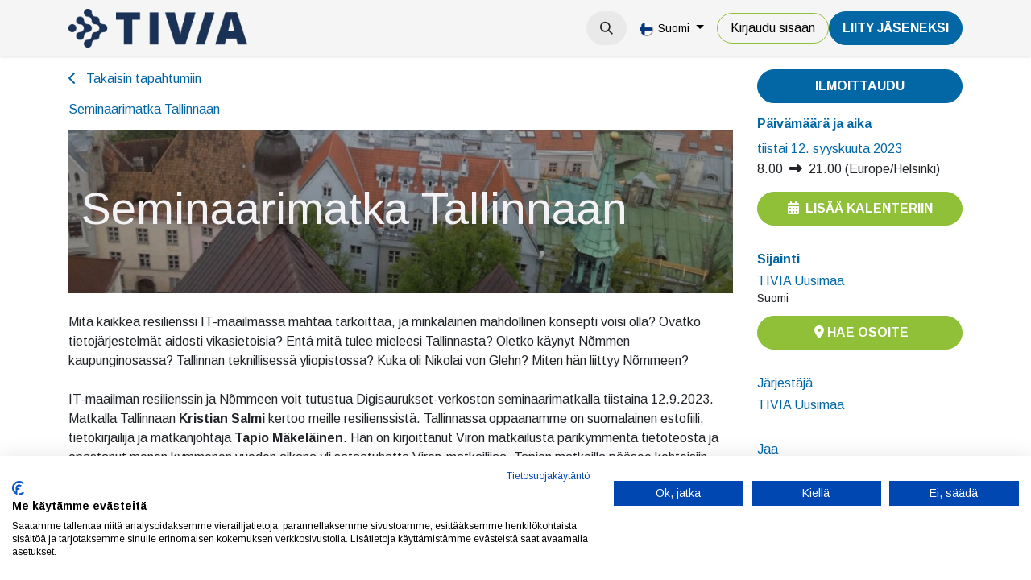

--- FILE ---
content_type: text/html; charset=utf-8
request_url: https://tivia.fi/event/seminaarimatka-tallinnaan-2023-09-12-809/register
body_size: 10212
content:
<!DOCTYPE html>
<html lang="fi-FI" data-website-id="1" data-main-object="event.event(809,)" data-add2cart-redirect="1">
    <head>
        <meta charset="utf-8"/>
        <meta http-equiv="X-UA-Compatible" content="IE=edge"/>
        <meta name="viewport" content="width=device-width, initial-scale=1"/>
        <meta name="generator" content="Odoo"/>
        <meta name="description" content="IT-maailman resilienssin ja Nõmmeen voit tutustua Digisaurukset-verkoston seminaarimatkalla tiistaina 12.9.2023."/>
        <meta name="keywords" content="digisaurukset tallinna, tivia uusimaa digisaurukset"/>
            
        <meta property="og:type" content="website"/>
        <meta property="og:title" content="Seminaarimatka Tallinnaan"/>
        <meta property="og:site_name" content="TIVIA"/>
        <meta property="og:url" content="https://tivia.fi/event/seminaarimatka-tallinnaan-2023-09-12-809/register"/>
        <meta property="og:image" content="https://tivia.fi/web/image/48161-8b9a8b91/Seminaarimatka-tallinnaan-Tallinna2-768x432.jpeg"/>
        <meta property="og:description" content="IT-maailman resilienssin ja Nõmmeen voit tutustua Digisaurukset-verkoston seminaarimatkalla tiistaina 12.9.2023."/>
            
        <meta name="twitter:card" content="summary"/>
        <meta name="twitter:title" content="Seminaarimatka Tallinnaan"/>
        <meta name="twitter:image" content="https://tivia.fi/web/image/48161-8b9a8b91/Seminaarimatka-tallinnaan-Tallinna2-768x432.jpeg"/>
        <meta name="twitter:description" content="IT-maailman resilienssin ja Nõmmeen voit tutustua Digisaurukset-verkoston seminaarimatkalla tiistaina 12.9.2023."/>
        
        <link rel="alternate" hreflang="en" href="https://tivia.fi/en/event/seminaarimatka-tallinnaan-2023-09-12-809/register"/>
        <link rel="alternate" hreflang="fi" href="https://tivia.fi/event/seminaarimatka-tallinnaan-2023-09-12-809/register"/>
        <link rel="alternate" hreflang="x-default" href="https://tivia.fi/event/seminaarimatka-tallinnaan-2023-09-12-809/register"/>
        <link rel="canonical" href="https://tivia.fi/event/seminaarimatka-tallinnaan-2023-09-12-809/register"/>
        
        <link rel="preconnect" href="https://fonts.gstatic.com/" crossorigin=""/>
        <title>Seminaarimatka Tallinnaan | TIVIA</title>
        <link type="image/x-icon" rel="shortcut icon" href="/web/image/website/1/favicon?unique=e9976d6"/>
        <script id="web.layout.odooscript" type="text/javascript">
            var odoo = {
                csrf_token: "0af9853ef7e1c5e3ae239390b85a800cfd4a49aao1800350002",
                debug: "",
            };
        </script>
        <script type="text/javascript">
            odoo.__session_info__ = {"is_admin": false, "is_system": false, "is_public": true, "is_website_user": true, "user_id": false, "is_frontend": true, "profile_session": null, "profile_collectors": null, "profile_params": null, "show_effect": true, "currencies": {"1": {"symbol": "\u20ac", "position": "after", "digits": [69, 2]}, "2": {"symbol": "$", "position": "before", "digits": [69, 2]}}, "bundle_params": {"lang": "en_US", "website_id": 1}, "websocket_worker_version": "17.0-1", "translationURL": "/website/translations", "cache_hashes": {"translations": "15ee171ef244806eac9073a28b664024f1b550e4"}, "recaptcha_public_key": "6LeKul4dAAAAAC2ZbRwtAp4Frv8S22GRFr8Pw6PF", "geoip_country_code": null, "geoip_phone_code": null, "lang_url_code": "fi"};
            if (!/(^|;\s)tz=/.test(document.cookie)) {
                const userTZ = Intl.DateTimeFormat().resolvedOptions().timeZone;
                document.cookie = `tz=${userTZ}; path=/`;
            }
        </script>
                <script src="https://consent.cookiefirst.com/sites/tivia.fi-109e432e-0872-40d1-91a6-a8fc2b012bc7/consent.js"></script>
        <script type="text/javascript" defer="defer" src="/web/assets/1/8f90415/web.assets_frontend_minimal.min.js" onerror="__odooAssetError=1"></script>
        <script type="text/javascript" defer="defer" data-src="https://cdn.jsdelivr.net/npm/@popperjs/core@2.11.6/dist/umd/popper.min.js"></script>
        <script type="text/javascript" defer="defer" data-src="https://cdn.jsdelivr.net/npm/@eonasdan/tempus-dominus@6.9.4/dist/js/tempus-dominus.min.js"></script>
        <script type="text/javascript" defer="defer" data-src="/web/assets/1/237758a/web.assets_frontend_lazy.min.js" onerror="__odooAssetError=1"></script>
        
                <link rel="prefetch" href="/ks_dashboard_ninja/static/images/loader.gif" as="image"/>
        <link rel="preload" href="/web/static/src/libs/fontawesome/fonts/fontawesome-webfont.woff2?v=4.7.0" as="font" crossorigin=""/>
        <link type="text/css" rel="stylesheet" href="https://cdn.jsdelivr.net/npm/@eonasdan/tempus-dominus@6.9.4/dist/css/tempus-dominus.min.css"/>
        <link type="text/css" rel="stylesheet" href="/web/assets/1/9ac1185/web.assets_frontend.min.css"/>
        <!-- Snoobi siteanalytics V2.0 -->
<script type='text/javascript'>
var _saq = _saq || [];
(function() {
var account = 'tttori_fi';
var snbpagename = '';
var snbsection = '';
var snbcookies = 'session';
var anchors = '1';
var snbscript =
document.createElement('script');
snbscript.type = 'text/javascript';
snbscript.async= true;
snbscript.src = ('https:' ==
document.location.protocol ? 'https://' :
'http://')
+ 'eu2.snoobi.com/?account=' + account
+ '&page_name=' + snbpagename
+ '&section=' + snbsection
+ '&anchors=' + anchors
+ '&cookies=' + snbcookies;
var s =
document.getElementsByTagName('script')[0];
s.parentNode.insertBefore(snbscript, s);
})();
</script>

<!-- Matomo -->
<script>
  var _paq = window._paq = window._paq || [];
  /* tracker methods like "setCustomDimension" should be called before "trackPageView" */
  _paq.push(['trackPageView']);
  _paq.push(['enableLinkTracking']);
  (function() {
    var u="https://tivia.matomo.cloud/";
    _paq.push(['setTrackerUrl', u+'matomo.php']);
    _paq.push(['setSiteId', '1']);
    var d=document, g=d.createElement('script'), s=d.getElementsByTagName('script')[0];
    g.async=true; g.src='//cdn.matomo.cloud/tivia.matomo.cloud/matomo.js'; s.parentNode.insertBefore(g,s);
  })();
</script>
<noscript><p><img src="https://tivia.matomo.cloud/matomo.php?idsite=1&amp;rec=1" style="border:0;" alt="" /></p></noscript>
<!-- End Matomo Code -->
    </head>
    <body>



        <div id="wrapwrap" class="   ">
                <header id="top" data-anchor="true" data-name="Header" data-extra-items-toggle-aria-label="Lisäkohteiden painike" class="   o_header_disappears o_hoverable_dropdown" style=" ">
                    
    <nav data-name="Navbar" aria-label="Main" class="navbar navbar-expand-lg navbar-light o_colored_level o_cc d-none d-lg-block shadow-sm ">
        

            <div id="o_main_nav" class="o_main_nav container">
                
    <a data-name="Navbar Logo" href="/" class="navbar-brand logo me-4">
            
            <span role="img" aria-label="Logo of TIVIA" title="TIVIA"><img src="/web/image/website/1/logo/TIVIA?unique=e9976d6" class="img img-fluid" width="95" height="40" alt="TIVIA" loading="lazy"/></span>
        </a>
    
                
    <ul id="top_menu" role="menu" class="nav navbar-nav top_menu o_menu_loading me-auto">
        

                    
    <li role="presentation" class="nav-item dropdown ">
        <a data-bs-toggle="dropdown" href="#" role="menuitem" class="nav-link dropdown-toggle   ">
            <span>Tapahtumat</span>
        </a>
        <ul role="menu" class="dropdown-menu ">
    <li role="presentation" class="">
        <a role="menuitem" href="/event?tags=%5B10%2C+4%2C+7%2C+8%5D" class="dropdown-item ">
            <span>Tapahtumat</span>
        </a>
    </li>
    <li role="presentation" class="">
        <a role="menuitem" href="/event?tags=%5B9%2C+3%2C+5%2C+6%5D" class="dropdown-item ">
            <span>Koulutukset</span>
        </a>
    </li>
    <li role="presentation" class="">
        <a role="menuitem" href="/verkkosisallot" class="dropdown-item ">
            <span>Verkkosisällöt</span>
        </a>
    </li>
        </ul>
        </li>
    <li role="presentation" class="nav-item">
        <a role="menuitem" href="/uutiset" class="nav-link ">
            <span>Uutiset</span>
        </a>
    </li>
    <li role="presentation" class="nav-item dropdown ">
        <a data-bs-toggle="dropdown" href="#" role="menuitem" class="nav-link dropdown-toggle   ">
            <span>Jäsenyys</span>
        </a>
        <ul role="menu" class="dropdown-menu ">
    <li role="presentation" class="">
        <a role="menuitem" href="/yritysjasenyys" class="dropdown-item ">
            <span>Yritysjäsenyys</span>
        </a>
    </li>
    <li role="presentation" class="">
        <a role="menuitem" href="/jasenyys" class="dropdown-item ">
            <span>Henkilöjäsenyys</span>
        </a>
    </li>
    <li role="presentation" class="">
        <a role="menuitem" href="/jasenyys/opiskelijoille" class="dropdown-item ">
            <span>Opiskelijoille</span>
        </a>
    </li>
    <li role="presentation" class="">
        <a role="menuitem" href="/jasenyys/jasenedut-yhteistyokumppaneiltamme" class="dropdown-item ">
            <span>Muut jäsenedut</span>
        </a>
    </li>
        </ul>
        </li>
    <li role="presentation" class="nav-item dropdown ">
        <a data-bs-toggle="dropdown" href="#" role="menuitem" class="nav-link dropdown-toggle   ">
            <span>TIVIA</span>
        </a>
        <ul role="menu" class="dropdown-menu ">
    <li role="presentation" class="">
        <a role="menuitem" href="/tivia" class="dropdown-item ">
            <span>TIVIA-yhteisö</span>
        </a>
    </li>
    <li role="presentation" class="">
        <a role="menuitem" href="/yritysjasenet" class="dropdown-item ">
            <span>Yritysjäsenet</span>
        </a>
    </li>
    <li role="presentation" class="">
        <a role="menuitem" href="/tivia/hallinto" class="dropdown-item ">
            <span>Hallinto</span>
        </a>
    </li>
    <li role="presentation" class="">
        <a role="menuitem" href="/tivia/tivian-historia" class="dropdown-item ">
            <span>Historia</span>
        </a>
    </li>
    <li role="presentation" class="">
        <a role="menuitem" href="/medialle" class="dropdown-item ">
            <span>Medialle</span>
        </a>
    </li>
    <li role="presentation" class="">
        <a role="menuitem" href="/toimiala/tutkimukset" class="dropdown-item ">
            <span>Tutkimukset</span>
        </a>
    </li>
    <li role="presentation" class="">
        <a role="menuitem" href="/toimiala/julkaisut" class="dropdown-item ">
            <span>Julkaisut</span>
        </a>
    </li>
    <li role="presentation" class="">
        <a role="menuitem" href="/toimiala/etiikan-ohjeet" class="dropdown-item ">
            <span>Etiikan ohjeet</span>
        </a>
    </li>
    <li role="presentation" class="">
        <a role="menuitem" href="https://tietotekniikantutkimussaatio.fi/" class="dropdown-item ">
            <span>Tietotekniikan tutkimussäätiö</span>
        </a>
    </li>
    <li role="presentation" class="">
        <a role="menuitem" href="/it-sopimusehdot" class="dropdown-item ">
            <span>IT-sopimusehdot</span>
        </a>
    </li>
    <li role="presentation" class="">
        <a role="menuitem" href="/green-ict-hanke" class="dropdown-item ">
            <span>Green ICT -hanke</span>
        </a>
    </li>
    <li role="presentation" class="">
        <a role="menuitem" href="/green-ict-visiiri" class="dropdown-item ">
            <span>Green ICT VISIIRI</span>
        </a>
    </li>
    <li role="presentation" class="">
        <a role="menuitem" href="https://tivia.fi/green-ict-kiertue-2025" class="dropdown-item ">
            <span>Green ICT -kiertue 2025</span>
        </a>
    </li>
    <li role="presentation" class="">
        <a role="menuitem" href="/tivia/ohjeita-ja-lomakkeita" class="dropdown-item ">
            <span>Ohjeet ja lomakkeet</span>
        </a>
    </li>
        </ul>
        </li>
                
    </ul>
                
                <ul class="navbar-nav align-items-center gap-2 flex-shrink-0 justify-content-end ps-3">
                    
        
            <li class=" divider d-none"></li> 
            <li class="o_wsale_my_cart d-none ">
                <a href="/shop/cart" aria-label="verkkokaupan ostoskori" class="o_navlink_background btn position-relative rounded-circle p-1 text-center text-reset">
                    <div class="">
                        <i class="fa fa-shopping-cart fa-stack o_editable_media"></i>
                        <sup class="my_cart_quantity badge text-bg-primary position-absolute top-0 end-0 mt-n1 me-n1 rounded-pill d-none" data-order-id="">0</sup>
                    </div>
                </a>
            </li>
        
                    
        <li class="">
                <div class="modal fade css_editable_mode_hidden" id="o_search_modal" aria-hidden="true" tabindex="-1">
                    <div class="modal-dialog modal-lg pt-5">
                        <div class="modal-content mt-5">
    <form method="get" class="o_searchbar_form o_wait_lazy_js s_searchbar_input " action="/website/search" data-snippet="s_searchbar_input">
            <div role="search" class="input-group input-group-lg">
        <input type="search" name="search" class="search-query form-control oe_search_box border-0 bg-light border border-end-0 p-3" placeholder="Hae..." data-search-type="all" data-limit="5" data-display-image="true" data-display-description="true" data-display-extra-link="true" data-display-detail="true" data-order-by="name asc"/>
        <button type="submit" aria-label="Hae" title="Hae" class="btn oe_search_button border border-start-0 px-4 bg-o-color-4">
            <i class="oi oi-search"></i>
        </button>
    </div>

            <input name="order" type="hidden" class="o_search_order_by" value="name asc"/>
            
    
        </form>
                        </div>
                    </div>
                </div>
                <a data-bs-target="#o_search_modal" data-bs-toggle="modal" role="button" title="Hae" href="#" class="btn rounded-circle p-1 lh-1 o_navlink_background text-reset o_not_editable">
                    <i class="oi oi-search fa-stack lh-lg" contenteditable="false"></i>
                </a>
        </li>
                    
                    
                    
        <li data-name="Language Selector" class="o_header_language_selector ">
        
            <div class="js_language_selector  dropdown d-print-none">
                <button type="button" data-bs-toggle="dropdown" aria-haspopup="true" aria-expanded="true" class="btn border-0 dropdown-toggle btn-outline-secondary border-0">
    <img class="o_lang_flag " src="/base/static/img/country_flags/fi.png?height=25" alt=" Suomi" loading="lazy"/>
                    <span class="align-middle small"> Suomi</span>
                </button>
                <div role="menu" class="dropdown-menu dropdown-menu-end">
                        <a class="dropdown-item js_change_lang " role="menuitem" href="/en/event/seminaarimatka-tallinnaan-2023-09-12-809/register" data-url_code="en" title="English (US)">
    <img class="o_lang_flag " src="/base/static/img/country_flags/us.png?height=25" alt="English (US)" loading="lazy"/>
                            <span class="small">English (US)</span>
                        </a>
                        <a class="dropdown-item js_change_lang active" role="menuitem" href="/event/seminaarimatka-tallinnaan-2023-09-12-809/register" data-url_code="fi" title=" Suomi">
    <img class="o_lang_flag " src="/base/static/img/country_flags/fi.png?height=25" alt=" Suomi" loading="lazy"/>
                            <span class="small"> Suomi</span>
                        </a>
                </div>
            </div>
        
        </li>
                    
            <li class=" o_no_autohide_item">
                <a href="/web/login" class="btn btn-outline-secondary">Kirjaudu sisään</a>
            </li>
                    
        
        
                    
        <li class="">
            <div class="oe_structure oe_structure_solo ">
                <section class="oe_unremovable oe_unmovable s_text_block o_colored_level" data-snippet="s_text_block" data-name="Text" style="background-image: none;">
                    <div class="container"><a href="/liity-jaseneksi" class="oe_unremovable btn_cta btn btn-primary" data-bs-original-title="" title="" aria-describedby="popover351078">LiiTY JÄSENEKSI</a><br/></div>
                </section>
            </div>
        </li>
                </ul>
            </div>
        
    </nav>
    <nav data-name="Navbar" aria-label="Mobile" class="navbar  navbar-light o_colored_level o_cc o_header_mobile d-block d-lg-none shadow-sm px-0 ">
        

        <div class="o_main_nav container flex-wrap justify-content-between">
            
    <a data-name="Navbar Logo" href="/" class="navbar-brand logo ">
            
            <span role="img" aria-label="Logo of TIVIA" title="TIVIA"><img src="/web/image/website/1/logo/TIVIA?unique=e9976d6" class="img img-fluid" width="95" height="40" alt="TIVIA" loading="lazy"/></span>
        </a>
    
            <ul class="o_header_mobile_buttons_wrap navbar-nav flex-row align-items-center gap-2 mb-0">
        
            <li class=" divider d-none"></li> 
            <li class="o_wsale_my_cart d-none ">
                <a href="/shop/cart" aria-label="verkkokaupan ostoskori" class="o_navlink_background_hover btn position-relative rounded-circle border-0 p-1 text-reset">
                    <div class="">
                        <i class="fa fa-shopping-cart fa-stack o_editable_media"></i>
                        <sup class="my_cart_quantity badge text-bg-primary position-absolute top-0 end-0 mt-n1 me-n1 rounded-pill d-none" data-order-id="">0</sup>
                    </div>
                </a>
            </li>
        
                <li class="o_not_editable">
                    <button class="nav-link btn me-auto p-2 o_not_editable" type="button" data-bs-toggle="offcanvas" data-bs-target="#top_menu_collapse_mobile" aria-controls="top_menu_collapse_mobile" aria-expanded="false" aria-label="Kytke navigaatio päälle/pois">
                        <span class="navbar-toggler-icon"></span>
                    </button>
                </li>
            </ul>
            <div id="top_menu_collapse_mobile" class="offcanvas offcanvas-end o_navbar_mobile">
                <div class="offcanvas-header justify-content-end o_not_editable">
                    <button type="button" class="nav-link btn-close" data-bs-dismiss="offcanvas" aria-label="Sulje"></button>
                </div>
                <div class="offcanvas-body d-flex flex-column justify-content-between h-100 w-100">
                    <ul class="navbar-nav">
                        
                        
        <li class="">
    <form method="get" class="o_searchbar_form o_wait_lazy_js s_searchbar_input " action="/website/search" data-snippet="s_searchbar_input">
            <div role="search" class="input-group mb-3">
        <input type="search" name="search" class="search-query form-control oe_search_box border-0 bg-light rounded-start-pill text-bg-light ps-3" placeholder="Hae..." data-search-type="all" data-limit="0" data-display-image="true" data-display-description="true" data-display-extra-link="true" data-display-detail="true" data-order-by="name asc"/>
        <button type="submit" aria-label="Hae" title="Hae" class="btn oe_search_button rounded-end-pill bg-o-color-3 pe-3">
            <i class="oi oi-search"></i>
        </button>
    </div>

            <input name="order" type="hidden" class="o_search_order_by" value="name asc"/>
            
    
        </form>
        </li>
                        
    <ul role="menu" class="nav navbar-nav top_menu  ">
        

                            
    <li role="presentation" class="nav-item dropdown ">
        <a data-bs-toggle="dropdown" href="#" role="menuitem" class="nav-link dropdown-toggle   d-flex justify-content-between align-items-center">
            <span>Tapahtumat</span>
        </a>
        <ul role="menu" class="dropdown-menu position-relative rounded-0 o_dropdown_without_offset">
    <li role="presentation" class="">
        <a role="menuitem" href="/event?tags=%5B10%2C+4%2C+7%2C+8%5D" class="dropdown-item ">
            <span>Tapahtumat</span>
        </a>
    </li>
    <li role="presentation" class="">
        <a role="menuitem" href="/event?tags=%5B9%2C+3%2C+5%2C+6%5D" class="dropdown-item ">
            <span>Koulutukset</span>
        </a>
    </li>
    <li role="presentation" class="">
        <a role="menuitem" href="/verkkosisallot" class="dropdown-item ">
            <span>Verkkosisällöt</span>
        </a>
    </li>
        </ul>
        </li>
    <li role="presentation" class="nav-item">
        <a role="menuitem" href="/uutiset" class="nav-link ">
            <span>Uutiset</span>
        </a>
    </li>
    <li role="presentation" class="nav-item dropdown ">
        <a data-bs-toggle="dropdown" href="#" role="menuitem" class="nav-link dropdown-toggle   d-flex justify-content-between align-items-center">
            <span>Jäsenyys</span>
        </a>
        <ul role="menu" class="dropdown-menu position-relative rounded-0 o_dropdown_without_offset">
    <li role="presentation" class="">
        <a role="menuitem" href="/yritysjasenyys" class="dropdown-item ">
            <span>Yritysjäsenyys</span>
        </a>
    </li>
    <li role="presentation" class="">
        <a role="menuitem" href="/jasenyys" class="dropdown-item ">
            <span>Henkilöjäsenyys</span>
        </a>
    </li>
    <li role="presentation" class="">
        <a role="menuitem" href="/jasenyys/opiskelijoille" class="dropdown-item ">
            <span>Opiskelijoille</span>
        </a>
    </li>
    <li role="presentation" class="">
        <a role="menuitem" href="/jasenyys/jasenedut-yhteistyokumppaneiltamme" class="dropdown-item ">
            <span>Muut jäsenedut</span>
        </a>
    </li>
        </ul>
        </li>
    <li role="presentation" class="nav-item dropdown ">
        <a data-bs-toggle="dropdown" href="#" role="menuitem" class="nav-link dropdown-toggle   d-flex justify-content-between align-items-center">
            <span>TIVIA</span>
        </a>
        <ul role="menu" class="dropdown-menu position-relative rounded-0 o_dropdown_without_offset">
    <li role="presentation" class="">
        <a role="menuitem" href="/tivia" class="dropdown-item ">
            <span>TIVIA-yhteisö</span>
        </a>
    </li>
    <li role="presentation" class="">
        <a role="menuitem" href="/yritysjasenet" class="dropdown-item ">
            <span>Yritysjäsenet</span>
        </a>
    </li>
    <li role="presentation" class="">
        <a role="menuitem" href="/tivia/hallinto" class="dropdown-item ">
            <span>Hallinto</span>
        </a>
    </li>
    <li role="presentation" class="">
        <a role="menuitem" href="/tivia/tivian-historia" class="dropdown-item ">
            <span>Historia</span>
        </a>
    </li>
    <li role="presentation" class="">
        <a role="menuitem" href="/medialle" class="dropdown-item ">
            <span>Medialle</span>
        </a>
    </li>
    <li role="presentation" class="">
        <a role="menuitem" href="/toimiala/tutkimukset" class="dropdown-item ">
            <span>Tutkimukset</span>
        </a>
    </li>
    <li role="presentation" class="">
        <a role="menuitem" href="/toimiala/julkaisut" class="dropdown-item ">
            <span>Julkaisut</span>
        </a>
    </li>
    <li role="presentation" class="">
        <a role="menuitem" href="/toimiala/etiikan-ohjeet" class="dropdown-item ">
            <span>Etiikan ohjeet</span>
        </a>
    </li>
    <li role="presentation" class="">
        <a role="menuitem" href="https://tietotekniikantutkimussaatio.fi/" class="dropdown-item ">
            <span>Tietotekniikan tutkimussäätiö</span>
        </a>
    </li>
    <li role="presentation" class="">
        <a role="menuitem" href="/it-sopimusehdot" class="dropdown-item ">
            <span>IT-sopimusehdot</span>
        </a>
    </li>
    <li role="presentation" class="">
        <a role="menuitem" href="/green-ict-hanke" class="dropdown-item ">
            <span>Green ICT -hanke</span>
        </a>
    </li>
    <li role="presentation" class="">
        <a role="menuitem" href="/green-ict-visiiri" class="dropdown-item ">
            <span>Green ICT VISIIRI</span>
        </a>
    </li>
    <li role="presentation" class="">
        <a role="menuitem" href="https://tivia.fi/green-ict-kiertue-2025" class="dropdown-item ">
            <span>Green ICT -kiertue 2025</span>
        </a>
    </li>
    <li role="presentation" class="">
        <a role="menuitem" href="/tivia/ohjeita-ja-lomakkeita" class="dropdown-item ">
            <span>Ohjeet ja lomakkeet</span>
        </a>
    </li>
        </ul>
        </li>
                        
    </ul>
                        
                        
                    </ul>
                    <ul class="navbar-nav gap-2 mt-3 w-100">
                        
            <li class=" o_no_autohide_item">
                <a href="/web/login" class="btn btn-outline-secondary w-100">Kirjaudu sisään</a>
            </li>
                        
        
        
                        
        <li data-name="Language Selector" class="o_header_language_selector ">
        
            <div class="js_language_selector dropup dropdown d-print-none">
                <button type="button" data-bs-toggle="dropdown" aria-haspopup="true" aria-expanded="true" class="btn border-0 dropdown-toggle btn-outline-secondary d-flex align-items-center w-100 px-2">
    <img class="o_lang_flag me-2" src="/base/static/img/country_flags/fi.png?height=25" alt=" Suomi" loading="lazy"/>
                    <span class="align-middle me-auto small"> Suomi</span>
                </button>
                <div role="menu" class="dropdown-menu w-100">
                        <a class="dropdown-item js_change_lang " role="menuitem" href="/en/event/seminaarimatka-tallinnaan-2023-09-12-809/register" data-url_code="en" title="English (US)">
    <img class="o_lang_flag me-2" src="/base/static/img/country_flags/us.png?height=25" alt="English (US)" loading="lazy"/>
                            <span class="me-auto small">English (US)</span>
                        </a>
                        <a class="dropdown-item js_change_lang active" role="menuitem" href="/event/seminaarimatka-tallinnaan-2023-09-12-809/register" data-url_code="fi" title=" Suomi">
    <img class="o_lang_flag me-2" src="/base/static/img/country_flags/fi.png?height=25" alt=" Suomi" loading="lazy"/>
                            <span class="me-auto small"> Suomi</span>
                        </a>
                </div>
            </div>
        
        </li>
                        
        <li class="">
            <div class="oe_structure oe_structure_solo ">
                <section class="oe_unremovable oe_unmovable s_text_block o_colored_level" data-snippet="s_text_block" data-name="Text" style="background-image: none;">
                    <div class="container"><a href="/liity-jaseneksi" class="oe_unremovable btn_cta btn btn-primary w-100" data-bs-original-title="" title="" aria-describedby="popover351078">LiiTY JÄSENEKSI</a><br/></div>
                </section>
            </div>
        </li>
                    </ul>
                </div>
            </div>
        </div>
    
    </nav>
    
        </header>
                <main>
                    
        
        <div id="wrap" class="o_wevent_event js_event d-flex flex-column h-100 ">
            
        <div class="h-100" name="event" itemscope="itemscope" itemtype="http://schema.org/Event">
            <meta itemprop="startDate" content="2023-09-12 05:00:00Z"/>
            <meta itemprop="endDate" content="2023-09-12 18:00:00Z"/>
            
        <section class="h-100">
            <div class="container overflow-hidden pb-5">
                <div class="row h-100">
                <div class="col pe-xxl-5">
    <div class="container my-3">
        <a href="/event" data-bs-original-title="" title="">
            <i class="fa fa-chevron-left me-2"></i>
            Takaisin tapahtumiin 
        </a></div>
    <div class="mb-3">
        <div class="container d-flex flex-wrap flex-lg-nowrap justify-content-between align-items-center">
            <h6 class="flex-grow-1 mb-0">Seminaarimatka Tallinnaan</h6>
            <div class="d-flex flex-grow-1 align-items-center justify-content-end gap-2">
                   
            </div>
        </div>
        <nav class="navbar navbar-light navbar-expand-md d-none d-md-block p-0">
            <div class="container align-items-baseline">
                <button class="navbar-toggler ms-auto" type="button" data-bs-toggle="collapse" data-bs-target="#o_wevent_event_submenu" aria-controls="o_wevent_event_submenu" aria-expanded="false" aria-label="Kytke navigaatio päälle/pois">
                    <span class="navbar-toggler-icon"></span>
                </button>
                <div id="o_wevent_event_submenu" class="collapse navbar-collapse">
                    <ul class="navbar-nav flex-md-wrap w-100">
                    </ul>
                </div>
            </div>
        </nav>
        
    </div>
                    
                    <div class="container d-lg-none">
                <a class="a-submit w-100 btn btn-primary" target="_blank" href="https://tivia.fi/ilmoittautuminen-on-suljettu">
                    Ilmoittaudu
                </a>
        </div>
                    
                    <div id="o_wevent_event_main_col">
    <div data-name="Kansi" data-use_filters="True" data-use_text_align="True" data-res-model="event.event" data-res-id="809" class="o_record_cover_container d-flex flex-column h-100 o_colored_level o_cc o_cc3   ">
                <div style="background-image: url(/web/image/event.event/809/banner_image?unique=241be3a);" class="o_record_cover_component o_record_cover_image "></div>
        <div style="opacity: 0.4;" class="o_record_cover_component o_record_cover_filter oe_black"></div>
        
                            <div class="container d-flex flex-column flex-grow-1 justify-content-around">
                                <div class="o_wevent_event_title p-3 my-5">
                                    <h1 class="o_wevent_event_name" itemprop="name" placeholder="Tapahtuman otsikko">Seminaarimatka Tallinnaan</h1>
                                    
                                </div>
                            </div>
                        
    </div>
                        <div class="mt-4" itemprop="description"><p>Mitä kaikkea resilienssi IT-maailmassa mahtaa tarkoittaa, ja minkälainen mahdollinen konsepti voisi olla? Ovatko tietojärjestelmät aidosti vikasietoisia? Entä mitä tulee mieleesi Tallinnasta? Oletko käynyt Nõmmen kaupunginosassa? Tallinnan teknillisessä yliopistossa? Kuka oli Nikolai von Glehn? Miten hän liittyy Nõmmeen?<br><br>IT-maailman resilienssin ja Nõmmeen voit tutustua Digisaurukset-verkoston seminaarimatkalla tiistaina 12.9.2023. Matkalla Tallinnaan<b> Kristian Salmi</b> kertoo meille resilienssistä. Tallinnassa oppaanamme on suomalainen estofiili, tietokirjailija ja matkanjohtaja <b>Tapio Mäkeläinen</b>. Hän on kirjoittanut Viron matkailusta parikymmentä tietoteosta ja opastanut monen kymmenen vuoden aikana yli sataatuhatta Viron-matkailijaa. Tapion matkoilla pääsee kohteisiin, joihin tavalliset turistimatkat eivät yllä.</p><p><br></p><h2>Hinta<br></h2><p>TIVIA Uusimaan jäsenille 45 €, ei-jäsenille 85 €</p><p><br></p><h2>Ohjelma</h2><p>7.45–8.15 Lippujen jako Länsiterminaalissa<br>Eckerö Linen m/s Finlandiaan nousu viimeistään 8.30<br>9.00–11.15 Kokoustilassa kokoustarjoilut ja seminaariohjelmaa<br>Verkkopalveluiden resilienssi, alustajana Kristian Salmi<br>11.30–11.40 Lähtö Tallinnan A-terminaalista omalla bussilla<br>11.40–12.20 Matka<br>12.20–12.45 Tallinnan teknillisen yliopiston (TalTech) kirjasto<br>12.50–13.20 Tallinnan teknillisen yliopiston museo<br>13.35 Nõmmen perustajan Nikolai von Glehnin muistomerkki<br>13.45–14.15 Nõmmen tori<br>14.30–15.00 Kahvitauko, Hiiu pubi<br>15.15–16.00 Glehnin linna, patsaat, rakennukset ja tähtitorni<br>16.15–16.50 Kävelykierros Nõmmen keskustassa<br>16.50–17.35 Matka satamaan<br>17.30–17.45 Saavutaan A-terminaaliin<br>m/s Finlandiaan nousu viimeistään klo 18.00<br>18.30–21.00  Buffet Eckerö.<br></p><p>Muutama hytti on yhteiskäytössä tavaroita varten.<br></p></div>
                    </div>
                </div>
                    
                    <div class="d-lg-flex justify-content-end col-lg-4 col-xl-3 mb-3 mb-lg-0 d-print-none">
                        <div class="mt-3">
                            
                            <div class="container d-none d-lg-block">
                <a class="a-submit w-100 btn btn-primary" target="_blank" href="https://tivia.fi/ilmoittautuminen-on-suljettu">
                    Ilmoittaudu
                </a>
        </div>
                            
                            <div class="o_wevent_sidebar_block border-bottom pb-3 my-3">
                                <h6 class="o_wevent_sidebar_title"><strong>Päivämäärä ja aika</strong></h6>
                                <div class="d-flex">
                                    <h6 class="my-1" datetime="2023-09-12 05:00:00">tiistai 12. syyskuuta 2023</h6>
                                </div>
                                <span data-oe-type="datetime" data-oe-expression="event.date_begin">8.00</span>
                                    <i class="fa fa-long-arrow-right mx-1"></i>
                                <span datetime="2023-09-12 18:00:00">21.00</span>
                                (<span>Europe/Helsinki</span>)

                                <a href="#" role="button" data-bs-toggle="dropdown" class="btn btn-secondary dropdown w-100 mt-3">
                                    <i class="fa fa-calendar me-2"></i>Lisää kalenteriin
                                </a>
                                <div class="dropdown-menu">
                                    <a class="dropdown-item" href="/event/809/ics?action=TEMPLATE&amp;text=Seminaarimatka+Tallinnaan&amp;dates=20230912T050000Z%2F20230912T180000Z&amp;details=Seminaarimatka+Tallinnaan&amp;location=TIVIA+Uusimaa+++++Suomi">iCal/Outlook</a>
                                    <a class="dropdown-item" target="_blank" href="https://www.google.com/calendar/render?action=TEMPLATE&amp;text=Seminaarimatka+Tallinnaan&amp;dates=20230912T050000Z%2F20230912T180000Z&amp;details=Seminaarimatka+Tallinnaan&amp;location=TIVIA+Uusimaa+++++Suomi">Google</a>
                                </div>
                            </div>
                            
                            <div class="o_wevent_sidebar_block border-bottom pb-3 mb-3">
                                <h6 class="o_wevent_sidebar_title"><strong>Sijainti</strong></h6>
                                <h4 class="font-sans-serif mt-0 mb-1" style="font-size: 1rem">
    <address class="o_portal_address mb-0" itemscope="itemscope" itemtype="http://schema.org/Organization">
    <div>
            <span itemprop="name">TIVIA Uusimaa</span>
    </div>
        <div class="gap-2" itemprop="address" itemscope="itemscope" itemtype="http://schema.org/PostalAddress">
            <div itemprop="telephone"></div>
            </div>
        <div>

        </div>
    </address></h4>
                                <div itemprop="location" class="mb-2 small">
    <address class="o_portal_address mb-0" itemscope="itemscope" itemtype="http://schema.org/Organization">
        <div class="gap-2" itemprop="address" itemscope="itemscope" itemtype="http://schema.org/PostalAddress">
            <div class="d-flex align-items-baseline gap-1">
                <span class="d-block w-100 lh-sm" itemprop="streetAddress">Suomi</span>
            </div>
            <div itemprop="telephone"></div>
            </div>
        <div>

        </div>
    </address></div>
                                <div class="mb-2 small">
    <address class="o_portal_address mb-0" itemscope="itemscope" itemtype="http://schema.org/Organization">
        <div class="gap-2" itemprop="address" itemscope="itemscope" itemtype="http://schema.org/PostalAddress">
            <div itemprop="telephone"></div>
            </div>
        <div>

        </div>
    </address></div>
                                <a target="_blank" class="btn btn-secondary w-100" href="https://maps.google.com/maps?q=%2C++%2C+Suomi&amp;z=8">
                                    <i class="fa fa-map-marker fa-fw" role="img"></i>Hae osoite
                                </a>
                            </div>
                            
                            <div class="o_wevent_sidebar_block border-bottom pb-3 mb-3">
                                <h6 class="o_wevent_sidebar_title">Järjestäjä</h6>
                                <h4 class="font-sans-serif mt-0 mb-1" style="font-size: 1rem">TIVIA Uusimaa</h4>
                                <div class="small" itemprop="location">
    <address class="o_portal_address mb-0" itemscope="itemscope" itemtype="http://schema.org/Organization">
        <div class="gap-2" itemprop="address" itemscope="itemscope" itemtype="http://schema.org/PostalAddress">
            <div itemprop="telephone"></div>
            </div>
        <div>

        </div>
    </address></div>
                            </div>
                            
                            <div class="o_wevent_sidebar_block">
                                <h6 class="o_wevent_sidebar_title">Jaa</h6>
                                <p class=""><br/></p>
  <div data-snippet="s_share" class="s_share text-left o_wevent_sidebar_social mx-n1">
    <a href="https://www.facebook.com/sharer/sharer.php?u={url}" target="_blank" class="s_share_facebook o_wevent_social_link">
      <i class="fa fa-facebook "></i>
    </a>
    <a href="https://twitter.com/intent/tweet?text={title}&amp;url={url}" target="_blank" class="s_share_twitter o_wevent_social_link">
      <i class="fa fa-twitter "></i>
    </a>
    <a href="https://www.linkedin.com/sharing/share-offsite/?url={url}" target="_blank" class="s_share_linkedin o_wevent_social_link">
      <i class="fa fa-linkedin "></i>
    </a>
    <a href="https://wa.me/?text={title}" target="_blank" class="s_share_whatsapp o_wevent_social_link">
      <i class="fa fa-whatsapp "></i>
    </a>
    <a href="https://pinterest.com/pin/create/button/?url={url}&amp;media={media}&amp;description={title}" target="_blank" class="s_share_pinterest o_wevent_social_link">
      <i class="fa fa-pinterest "></i>
    </a>
    <a href="mailto:?body={url}&amp;subject={title}" class="s_share_email o_wevent_social_link">
      <i class="fa fa-envelope "></i>
    </a>
  </div>
                            </div>
                        </div>
                    </div>
                </div>
            </div>
        </section>
    
    <div class="modal fade" id="modal_ticket_registration" data-bs-backdrop="static" data-bs-keyboard="false" tabindex="-1" aria-labelledby="staticBackdropLabel" aria-hidden="true">
        <div class="modal-dialog">
            <div class="modal-content">
            <div class="modal-header">
                <div class="o_wevent_registration_title modal-title fs-5" id="staticBackdropLabel">Liput</div>
        <button type="button" class="btn-close" data-bs-dismiss="modal" aria-label="Sulje"></button>
            </div>

            </div>
        </div>
    </div>
    
        </div>
    
            <div class="oe_structure oe_empty" id="oe_structure_website_event_layout_1" data-editor-sub-message="Seuraava sisältö näkyy kaikissa tapahtumissa." data-editor-message-default="true" data-editor-message="DRAG BUILDING BLOCKS HERE"></div></div>
    
        <div id="o_shared_blocks" class="oe_unremovable"></div>
                </main>
                <footer id="bottom" data-anchor="true" data-name="Footer" class="o_footer o_colored_level o_cc ">
                    <div id="footer" class="oe_structure oe_structure_solo">
      <div class="oe_structure oe_empty" data-editor-message="RAAHAA RAKENNE-ELEMENTTEJÄ TÄHÄN" style="background-image: none;">
        <section class="s_text_block pb80 pt72 o_colored_level" data-snippet="s_text_block" data-name="Text" style="position: relative; background-image: none;" data-oe-shape-data="{&#34;shape&#34;:&#34;web_editor/Origins/10&#34;,&#34;colors&#34;:{&#34;c2&#34;:&#34;#FFFFFF&#34;,&#34;c5&#34;:&#34;#FFFFFF&#34;},&#34;flip&#34;:[]}">
          <div class="o_we_shape o_web_editor_Origins_10" style="background-image: url(&#34;/web_editor/shape/web_editor/Origins/10.svg?c2=%23FFFFFF&amp;c5=%23FFFFFF&#34;); background-color: rgb(255, 255, 255) !important;"></div>
          <div class="s_allow_columns o_container_small">
            <h4 style="text-align: center; ">
              <b>
                <font style="color: rgb(3, 103, 166);">Seuraa meitä somessa<br/><br/></font>
              </b>
            </h4>
            <p style="
    text-align: center;
">
                <a href="https://www.linkedin.com/company/tivia-ry" target="_blank" data-original-title="" title="" data-bs-original-title=""><span class="fa fa-brands fa-linkedin rounded-circle text-black fa-2x bg-200" data-original-title="" title="" aria-describedby="tooltip104534"></span></a>&nbsp; &nbsp;
                <a href="https://twitter.com/tiviary" target="_blank" data-bs-original-title="" title=""><span class="fa fa-brands fa-twitter rounded-circle text-black fa-2x bg-200" data-original-title="" title="" aria-describedby="tooltip104534"></span></a>&nbsp; &nbsp;
                <a href="https://www.facebook.com/TIVIAry/" target="_blank" data-bs-original-title="" title=""><span class="fa fa-brands fa-facebook-f rounded-circle text-black fa-2x bg-200" data-original-title="" title="" aria-describedby="tooltip104534"></span></a>&nbsp; &nbsp;<a rel="me" href="https://tivia.social/@TIVIA" target="_blank" data-bs-original-title="" title="">&nbsp;<span class="fa fa-2x fa-mastodon rounded-circle text-black bg-200" data-original-title="" title="" aria-describedby="tooltip104534"></span>

                    
                </a></p>
          </div>
        </section>
        <section class="s_text_block pb80 o_colored_level pt80" data-snippet="s_text_block" data-name="Text" data-oe-shape-data="{&#34;shape&#34;:&#34;web_editor/Origins/10&#34;,&#34;colors&#34;:{&#34;c2&#34;:&#34;#F5F5F5&#34;,&#34;c5&#34;:&#34;#F5F5F5&#34;},&#34;flip&#34;:[]}" style="position: relative; background-image: none;">
          <div class="o_we_shape o_web_editor_Origins_10" style="background-image: url(&#34;/web_editor/shape/web_editor/Origins/10.svg?c2=%23F5F5F5&amp;c5=%23F5F5F5&#34;); background-color: rgb(245, 245, 245) !important;"></div>
          <div class="s_allow_columns o_container_small">
            <h4 style="text-align: center; ">
              <font style="color: rgb(3, 103, 166);">
                <b>Pysy ajan hermolla. Tilaa TIVIAn uutiskirje.</b>
              </font>
            </h4>
            <p style="text-align: center; ">
              <font class="text-o-color-5"><br/>Lähetämme tietoa tuoreimmista eduista ja tapahtumista 1-4 kertaa kuukaudessa. Aina kun on painavaa asiaa.<br/><br/></font>
            </p>
            <p style="text-align: center; ">
              <a href="https://tiviakirje.tivi.fi/" class="btn btn-primary" target="_blank" data-original-title="" title="" aria-describedby="tooltip279635">TILAA UUTISKIRJE</a>
            </p>
          </div>
        </section>
        <section class="s_text_block pt56 pb24" data-snippet="s_text_block" data-name="Text" style="background-image: none;">
          <div class="s_allow_columns container">
            <div class="row">
              <div class="o_colored_level pt16 col-lg-4">
                <p>
                  <img class="img-fluid o_we_custom_image" src="/web/image/36819-49a0081e/Tivia_Logo_White_RGB_Safe.png" alt="" data-original-title="" title="" aria-describedby="tooltip451917" style="width: 100%;" loading="lazy" data-original-id="36818" data-original-src="/web/image/36818-8e52fc3e/Tivia_Logo_White_RGB_Safe.png" data-mimetype="image/png" data-resize-width="690"/>
                  <br/>
                </p>
              </div>
              <div class="o_colored_level col-lg-1">
                <p></p>
              </div>
              <div class="o_colored_level col-lg-2">
                <p></p>
                <div style="text-align: center;">
                  <p class="fa fa-phone rounded-circle" style="color: rgb(80, 80, 80); font-size: 1rem;" data-original-title="" title="" aria-describedby="tooltip462332"></p>
                </div>
                <div style="text-align: center;">
                  <span style="font-size: 1rem;">
                    <b>Jäsenpalvelu</b>
                  </span>
                </div>
                <div style="text-align: center;">
                  <font style="font-size: 14px;">jasenasiat(at)tivia.fi</font>
                  <br/>
                </div>
              </div>
              <div class="o_colored_level col-lg-2">
                <p></p>
                <div style="text-align: center;">
                  <p class="fa fa-location-arrow rounded-circle" style="color: rgb(80, 80, 80); font-size: 1rem;" data-original-title="" title="" aria-describedby="tooltip962227"></p>
                </div>
                <div style="text-align: center;">
                  <span style="font-size: 1rem;">
                    <b>Tapahtumat ja koulutukset</b>
                  </span>
                </div>
                <div style="text-align: center;">
                  <font style="font-size: 14px;">ilmoittaudu(at)tivia.fi</font>
                </div>
              </div>
              <div class="o_colored_level col-lg-2">
                <p></p>
                <div style="text-align: center;">
                  <p class="fa fa-address-book rounded-circle" style="color: rgb(80, 80, 80); font-size: 1rem;" data-original-title="" title="" aria-describedby="tooltip46455"></p>
                </div>
                <div style="text-align: center;">
                  <span style="font-size: 1rem;">
                    <b>Yhteystiedot</b>
                  </span>
                </div>
                <div style="text-align: center;">
                  <span style="font-size: 1rem;">
                    <a href="/yhteystiedot" data-original-title="" title="" aria-describedby="tooltip547907">Laskutustiedot ja henkilökunta</a>&nbsp;<span class="fa fa-angle-double-right" data-original-title="" title="" aria-describedby="tooltip158203"></span>
                  </span>
                </div>
              </div>
            </div>
          </div>
        </section>
        <section class="s_text_block pt16 pb16" data-snippet="s_text_block" data-name="Text">
          <div class="container s_allow_columns">
            <div class="s_hr text-left pt32 pb32" data-snippet="s_hr" data-name="Separator">
              <hr class="w-100 mx-auto" style="border-top-width: 1px; border-top-style: solid;"/>
            </div>
          </div>
        </section>
        <section class="s_text_block pt32 pb32 o_colored_level" data-snippet="s_text_block" data-name="Text">
          <div class="s_allow_columns container">
            <div class="row">
              <div class="o_colored_level col-lg-3">
                <p><a href="/event?tags=%5B10%2C+4%2C+7%2C+8%5D" data-original-title="" title="" aria-describedby="tooltip623175">TAPAHTUMAT</a>&nbsp;&nbsp; <br/></p>
                <p>
                  <a href="/event?tags=%5B9%2C+3%2C+5%2C+6%5D">KOULUTUKSET</a>
                  <br/>
                </p>
                <p>
                  <a href="/uutiset">UUTISET</a>
                </p>
              </div>
              <div class="o_colored_level col-lg-3">
                <p><a href="/jasenyys">JÄSENYYS</a><br/>&nbsp; &nbsp; <a href="/jasenyys/jasenedut">Jäsenedut</a><br/>&nbsp; &nbsp; <a href="/jasenyys/jasenmaksut">Jäsenmaksut</a><br/>&nbsp; &nbsp; <a href="/jasenyys/opiskelijalle">Opiskelijalle</a><br/></p>
              </div>
              <div class="o_colored_level col-lg-3">
                <p><a href="/tivia">TIVIA</a><br/>&nbsp; &nbsp; <a href="/tivia/hallinto">Hallinto</a><br/>&nbsp; &nbsp; <a href="/toimiala/tutkimukset">Tutkimukset</a><br/>&nbsp; &nbsp; <a href="/toimiala/julkaisut">Julkaisut</a><br/>&nbsp; &nbsp; <a href="/tivia/tivia-yhteiso">Yhteisö</a><br/>&nbsp; &nbsp; <a href="/tivia/tivia-kumppanit" data-original-title="" title="" aria-describedby="tooltip183692">Kumppanit</a><br/>&nbsp; &nbsp; <a href="/tivia/yhteisojasenet">Yhteisöjäsenet</a><br/>&nbsp; &nbsp; <a href="/tivia/tivian-historia">Historia</a><br/>&nbsp;&nbsp;&nbsp; <a href="https://tivia.fi/toimiala/etiikan-ohjeet" data-original-title="" title="" aria-describedby="tooltip789277">Etiikan ohjeet</a><br/>&nbsp; &nbsp; <a href="/tivia#medialle">Medialle</a><br/>&nbsp; &nbsp; <a href="/yhteystiedot">Yhteystiedot</a><br/></p>
              </div>
              <div class="o_colored_level col-lg-3">
                <p><a href="/yrityksille" data-original-title="" title="" aria-describedby="tooltip189527">YRITYKSILLE</a><br/>&nbsp; &nbsp; <a href="/yrityksille/yhteisojasenyys-tivia-jasenyhdistyksessa" data-original-title="" title="" aria-describedby="tooltip628603">Yhteisöjäsenyys</a><br/>&nbsp; &nbsp; <a href="/yrityksille/tivia-kumppanuus" data-original-title="" title="" aria-describedby="tooltip158845">TIVIA -kumppanuus</a><br/>&nbsp; &nbsp;&nbsp; <a href="/it-sopimusehdot" data-original-title="" title="" aria-describedby="tooltip138122">IT-sopimusehdot</a><br/></p>
                <p>
                  <a href="/liity-jaseneksi" data-original-title="" title="" aria-describedby="tooltip909971">LIITY JÄSENEKSI</a>
                </p>
                <p>
                  <a href="/in-english">IN ENGLISH</a>
                  <br/>
                </p>
                <p>
                  <a href="https://tietotekniikantutkimussaatio.fi/" target="_blank">TIETOTEKNIIKAN TUTKIMUSSÄÄTIÖ&nbsp;</a>&nbsp;<a href="https://tietotekniikantutkimussaatio.fi/" data-original-title="" title="" aria-describedby="tooltip733721">
                    <br/>&nbsp;</a>
                  <br/>
                </p>
              </div>
            </div>
          </div>
        </section>
      </div>
    </div>
  <div class="o_footer_copyright o_colored_level o_cc" data-name="Copyright">
                        <div class="container py-3">
                            <div class="row">
                                <div class="col-sm text-center text-sm-start text-muted">
                                    <span class="o_footer_copyright_name me-2">Copyright &copy; <span itemprop="name">TIVIA ry</span></span>
            <span class="legal_page"><a href="/tivia-ryn-tietosuojaseloste">Tietosuojaseloste</a> | <a href="/toimitusehdot">Toimitusehdot</a></span>
                                </div>
                                <div class="col-sm text-center text-sm-end o_not_editable">
        <div class="o_brand_promotion">
        
        </div>
                                </div>
                            </div>
                        </div>
                    </div>
                </footer>
            </div>
        
        </body>
</html>

--- FILE ---
content_type: text/css; charset=utf-8
request_url: https://cdn.jsdelivr.net/npm/@eonasdan/tempus-dominus@6.9.4/dist/css/tempus-dominus.min.css
body_size: 3650
content:
:root{--td-light:#fff;--td-widget-background:#fff;--td-font-color:#000;--td-timepicker-font-size:1.2em;--td-active-bg:#0d6efd;--td-range-bg:#01419e;--td-active-color:#fff;--td-active-border-color:#fff;--td-border-radius:999px;--td-btn-hover-bg:#e9ecef;--td-disabled-color:#6c757d;--td-alternate-color:rgba(0,0,0,.38);--td-secondary-border-color:#ccc;--td-secondary-border-color-rgba:rgba(0,0,0,.2);--td-primary-border-color:#fff;--td-text-shadow:0 -1px 0 rgba(0,0,0,.25);--td-dow-color:rgba(0,0,0,.5);--td-dark:#1b1b1b;--td-dark-widget-background:#1b1b1b;--td-dark-font-color:#e3e3e3;--td-dark-active-bg:#4db2ff;--td-dark-range-bg:#0071c7;--td-dark-active-color:#fff;--td-dark-active-border-color:#1b1b1b;--td-dark-btn-hover-bg:#232627;--td-dark-disabled-color:#6c757d;--td-dark-alternate-color:hsla(36,10%,90%,.38);--td-dark-secondary-border-color:#ccc;--td-dark-secondary-border-color-rgba:hsla(36,10%,90%,.2);--td-dark-primary-border-color:#1b1b1b;--td-dark-text-shadow:0 -1px 0 hsla(36,10%,90%,.25);--td-dark-dow-color:hsla(36,10%,90%,.5)}.tempus-dominus-widget [data-action]:after,.visually-hidden{clip:rect(0,0,0,0)!important;border:0!important;height:1px!important;margin:-1px!important;overflow:hidden!important;padding:0!important;position:absolute!important;white-space:nowrap!important;width:1px!important}.tempus-dominus-widget{border-radius:4px;box-shadow:0 2px 4px -1px rgba(0,0,0,.2),0 4px 5px 0 rgba(0,0,0,.14),0 1px 10px 0 rgba(0,0,0,.12);display:none;list-style:none;padding:4px;width:19rem;z-index:9999}.tempus-dominus-widget.calendarWeeks{width:21rem}.tempus-dominus-widget.calendarWeeks .date-container-days{grid-auto-columns:12.5%;grid-template-areas:"a a a a a a a a"}.tempus-dominus-widget [data-action]{cursor:pointer}.tempus-dominus-widget [data-action]:after{content:attr(title)}.tempus-dominus-widget [data-action].disabled,.tempus-dominus-widget [data-action].disabled:hover{background:none;cursor:not-allowed}.tempus-dominus-widget .arrow{display:none}.tempus-dominus-widget.show{display:block}.tempus-dominus-widget.show.date-container{min-height:315px}.tempus-dominus-widget.show.time-container{min-height:217px}.tempus-dominus-widget .td-collapse:not(.show){display:none}.tempus-dominus-widget .td-collapsing{height:0;overflow:hidden;transition:height .35s ease}@media (min-width:576px){.tempus-dominus-widget.timepicker-sbs{width:38em}}@media (min-width:768px){.tempus-dominus-widget.timepicker-sbs{width:38em}}@media (min-width:992px){.tempus-dominus-widget.timepicker-sbs{width:38em}}.tempus-dominus-widget.timepicker-sbs .td-row{display:flex}.tempus-dominus-widget.timepicker-sbs .td-row .td-half{flex:0 0 auto;width:50%}.tempus-dominus-widget div[data-action]:active{box-shadow:none}.tempus-dominus-widget .timepicker-hour,.tempus-dominus-widget .timepicker-minute,.tempus-dominus-widget .timepicker-second{font-size:1.2em;font-weight:700;margin:0;width:54px}.tempus-dominus-widget button[data-action]{padding:6px}.tempus-dominus-widget .toggleMeridiem{height:38px;text-align:center}.tempus-dominus-widget .calendar-header{display:grid;font-weight:700;grid-template-areas:"a a a";margin-bottom:10px}.tempus-dominus-widget .calendar-header .next{padding-right:10px;text-align:right}.tempus-dominus-widget .calendar-header .previous{padding-left:10px;text-align:left}.tempus-dominus-widget .calendar-header .picker-switch{text-align:center}.tempus-dominus-widget .toolbar{display:grid;grid-auto-flow:column;grid-auto-rows:40px}.tempus-dominus-widget .toolbar div{align-items:center;border-radius:var(--td-border-radius);box-sizing:border-box;display:flex;justify-content:center}.tempus-dominus-widget .date-container-days{display:grid;grid-auto-columns:14.2857142857%;grid-auto-rows:40px;grid-template-areas:"a a a a a a a"}.tempus-dominus-widget .date-container-days .range-in{background-color:var(--td-range-bg)!important;border:none;border-radius:0!important;box-shadow:-5px 0 0 var(--td-range-bg),5px 0 0 var(--td-range-bg)}.tempus-dominus-widget .date-container-days .range-end{border-radius:0 50px 50px 0!important}.tempus-dominus-widget .date-container-days .range-start{border-radius:50px 0 0 50px!important}.tempus-dominus-widget .date-container-days .dow{align-items:center;justify-content:center;text-align:center}.tempus-dominus-widget .date-container-days .cw{align-items:center;cursor:default;display:flex;font-size:.8em;height:90%;justify-content:center;line-height:20px;width:90%}.tempus-dominus-widget .date-container-decades,.tempus-dominus-widget .date-container-months,.tempus-dominus-widget .date-container-years{display:grid;grid-auto-rows:calc(2.71429rem - 1.14286px);grid-template-areas:"a a a"}.tempus-dominus-widget .time-container-hour,.tempus-dominus-widget .time-container-minute,.tempus-dominus-widget .time-container-second{display:grid;grid-auto-rows:calc(2.71429rem - 1.14286px);grid-template-areas:"a a a a"}.tempus-dominus-widget .time-container-clock{display:grid;grid-auto-rows:calc(2.71429rem - 1.14286px)}.tempus-dominus-widget .time-container-clock .no-highlight{align-items:center;display:flex;height:90%;justify-content:center;width:90%}.tempus-dominus-widget .date-container-days div:not(.no-highlight),.tempus-dominus-widget .date-container-decades div:not(.no-highlight),.tempus-dominus-widget .date-container-months div:not(.no-highlight),.tempus-dominus-widget .date-container-years div:not(.no-highlight),.tempus-dominus-widget .time-container-clock div:not(.no-highlight),.tempus-dominus-widget .time-container-hour div:not(.no-highlight),.tempus-dominus-widget .time-container-minute div:not(.no-highlight),.tempus-dominus-widget .time-container-second div:not(.no-highlight){align-items:center;border-radius:var(--td-border-radius);box-sizing:border-box;display:flex;height:90%;justify-content:center;width:90%}.tempus-dominus-widget .date-container-days div:not(.no-highlight).disabled,.tempus-dominus-widget .date-container-days div:not(.no-highlight).disabled:hover,.tempus-dominus-widget .date-container-decades div:not(.no-highlight).disabled,.tempus-dominus-widget .date-container-decades div:not(.no-highlight).disabled:hover,.tempus-dominus-widget .date-container-months div:not(.no-highlight).disabled,.tempus-dominus-widget .date-container-months div:not(.no-highlight).disabled:hover,.tempus-dominus-widget .date-container-years div:not(.no-highlight).disabled,.tempus-dominus-widget .date-container-years div:not(.no-highlight).disabled:hover,.tempus-dominus-widget .time-container-clock div:not(.no-highlight).disabled,.tempus-dominus-widget .time-container-clock div:not(.no-highlight).disabled:hover,.tempus-dominus-widget .time-container-hour div:not(.no-highlight).disabled,.tempus-dominus-widget .time-container-hour div:not(.no-highlight).disabled:hover,.tempus-dominus-widget .time-container-minute div:not(.no-highlight).disabled,.tempus-dominus-widget .time-container-minute div:not(.no-highlight).disabled:hover,.tempus-dominus-widget .time-container-second div:not(.no-highlight).disabled,.tempus-dominus-widget .time-container-second div:not(.no-highlight).disabled:hover{background:none;cursor:not-allowed}.tempus-dominus-widget .date-container-days div:not(.no-highlight).today,.tempus-dominus-widget .date-container-decades div:not(.no-highlight).today,.tempus-dominus-widget .date-container-months div:not(.no-highlight).today,.tempus-dominus-widget .date-container-years div:not(.no-highlight).today,.tempus-dominus-widget .time-container-clock div:not(.no-highlight).today,.tempus-dominus-widget .time-container-hour div:not(.no-highlight).today,.tempus-dominus-widget .time-container-minute div:not(.no-highlight).today,.tempus-dominus-widget .time-container-second div:not(.no-highlight).today{position:relative}.tempus-dominus-widget .date-container-days div:not(.no-highlight).today:before,.tempus-dominus-widget .date-container-decades div:not(.no-highlight).today:before,.tempus-dominus-widget .date-container-months div:not(.no-highlight).today:before,.tempus-dominus-widget .date-container-years div:not(.no-highlight).today:before,.tempus-dominus-widget .time-container-clock div:not(.no-highlight).today:before,.tempus-dominus-widget .time-container-hour div:not(.no-highlight).today:before,.tempus-dominus-widget .time-container-minute div:not(.no-highlight).today:before,.tempus-dominus-widget .time-container-second div:not(.no-highlight).today:before{border:solid transparent;border-width:0 0 7px 7px;bottom:6px;content:"";display:inline-block;position:absolute;right:6px}.tempus-dominus-widget .time-container{margin-bottom:.5rem}.tempus-dominus-widget button{border-radius:.25rem;cursor:pointer;display:inline-block;font-size:1rem;font-weight:400;line-height:1.5;padding:.375rem .75rem;text-align:center;text-decoration:none;transition:color .15s ease-in-out,background-color .15s ease-in-out,border-color .15s ease-in-out,box-shadow .15s ease-in-out;-webkit-user-select:none;-moz-user-select:none;user-select:none;vertical-align:middle}.tempus-dominus-widget.tempus-dominus-widget-readonly table td [data-action=decrementHours],.tempus-dominus-widget.tempus-dominus-widget-readonly table td [data-action=decrementMinutes],.tempus-dominus-widget.tempus-dominus-widget-readonly table td [data-action=decrementSeconds],.tempus-dominus-widget.tempus-dominus-widget-readonly table td [data-action=incrementHours],.tempus-dominus-widget.tempus-dominus-widget-readonly table td [data-action=incrementMinutes],.tempus-dominus-widget.tempus-dominus-widget-readonly table td [data-action=incrementSeconds],.tempus-dominus-widget.tempus-dominus-widget-readonly table td [data-action=showHours],.tempus-dominus-widget.tempus-dominus-widget-readonly table td [data-action=showMinutes],.tempus-dominus-widget.tempus-dominus-widget-readonly table td [data-action=showSeconds],.tempus-dominus-widget.tempus-dominus-widget-readonly table td [data-action=togglePeriod],.tempus-dominus-widget.tempus-dominus-widget-readonly table td.day,.tempus-dominus-widget.tempus-dominus-widget-readonly table td.hour,.tempus-dominus-widget.tempus-dominus-widget-readonly table td.minute,.tempus-dominus-widget.tempus-dominus-widget-readonly table td.second{cursor:default;pointer-events:none}.tempus-dominus-widget.tempus-dominus-widget-readonly table td [data-action=decrementHours]:hover,.tempus-dominus-widget.tempus-dominus-widget-readonly table td [data-action=decrementMinutes]:hover,.tempus-dominus-widget.tempus-dominus-widget-readonly table td [data-action=decrementSeconds]:hover,.tempus-dominus-widget.tempus-dominus-widget-readonly table td [data-action=incrementHours]:hover,.tempus-dominus-widget.tempus-dominus-widget-readonly table td [data-action=incrementMinutes]:hover,.tempus-dominus-widget.tempus-dominus-widget-readonly table td [data-action=incrementSeconds]:hover,.tempus-dominus-widget.tempus-dominus-widget-readonly table td [data-action=showHours]:hover,.tempus-dominus-widget.tempus-dominus-widget-readonly table td [data-action=showMinutes]:hover,.tempus-dominus-widget.tempus-dominus-widget-readonly table td [data-action=showSeconds]:hover,.tempus-dominus-widget.tempus-dominus-widget-readonly table td [data-action=togglePeriod]:hover,.tempus-dominus-widget.tempus-dominus-widget-readonly table td.day:hover,.tempus-dominus-widget.tempus-dominus-widget-readonly table td.hour:hover,.tempus-dominus-widget.tempus-dominus-widget-readonly table td.minute:hover,.tempus-dominus-widget.tempus-dominus-widget-readonly table td.second:hover{background:none}.tempus-dominus-widget.light{background-color:var(--td-widget-background);color:var(--td-font-color)}.tempus-dominus-widget.light [data-action].disabled,.tempus-dominus-widget.light [data-action].disabled:hover{color:var(--td-disabled-color)}.tempus-dominus-widget.light .toolbar div:hover{background:var(--td-btn-hover-bg)}.tempus-dominus-widget.light .date-container-days .dow{color:var(--td-dow-color)}.tempus-dominus-widget.light .date-container-days .cw{color:var(--td-alternate-color)}.tempus-dominus-widget.light .date-container-days div:not(.no-highlight):hover,.tempus-dominus-widget.light .date-container-decades div:not(.no-highlight):hover,.tempus-dominus-widget.light .date-container-months div:not(.no-highlight):hover,.tempus-dominus-widget.light .date-container-years div:not(.no-highlight):hover,.tempus-dominus-widget.light .time-container-clock div:not(.no-highlight):hover,.tempus-dominus-widget.light .time-container-hour div:not(.no-highlight):hover,.tempus-dominus-widget.light .time-container-minute div:not(.no-highlight):hover,.tempus-dominus-widget.light .time-container-second div:not(.no-highlight):hover{background:var(--td-btn-hover-bg)}.tempus-dominus-widget.light .date-container-days div.range-end:not(.no-highlight),.tempus-dominus-widget.light .date-container-days div.range-in:not(.no-highlight),.tempus-dominus-widget.light .date-container-days div.range-start:not(.no-highlight),.tempus-dominus-widget.light .date-container-days div:not(.no-highlight).active,.tempus-dominus-widget.light .date-container-decades div:not(.no-highlight).active,.tempus-dominus-widget.light .date-container-months div:not(.no-highlight).active,.tempus-dominus-widget.light .date-container-years div:not(.no-highlight).active,.tempus-dominus-widget.light .time-container-clock div:not(.no-highlight).active,.tempus-dominus-widget.light .time-container-hour div:not(.no-highlight).active,.tempus-dominus-widget.light .time-container-minute div:not(.no-highlight).active,.tempus-dominus-widget.light .time-container-second div:not(.no-highlight).active{background-color:var(--td-active-bg);color:var(--td-active-color);text-shadow:var(--td-text-shadow)}.tempus-dominus-widget.light .date-container-days .date-container-decades div.range-end:not(.no-highlight).new,.tempus-dominus-widget.light .date-container-days .date-container-decades div.range-end:not(.no-highlight).old,.tempus-dominus-widget.light .date-container-days .date-container-decades div.range-in:not(.no-highlight).new,.tempus-dominus-widget.light .date-container-days .date-container-decades div.range-in:not(.no-highlight).old,.tempus-dominus-widget.light .date-container-days .date-container-decades div.range-start:not(.no-highlight).new,.tempus-dominus-widget.light .date-container-days .date-container-decades div.range-start:not(.no-highlight).old,.tempus-dominus-widget.light .date-container-days .date-container-months div.range-end:not(.no-highlight).new,.tempus-dominus-widget.light .date-container-days .date-container-months div.range-end:not(.no-highlight).old,.tempus-dominus-widget.light .date-container-days .date-container-months div.range-in:not(.no-highlight).new,.tempus-dominus-widget.light .date-container-days .date-container-months div.range-in:not(.no-highlight).old,.tempus-dominus-widget.light .date-container-days .date-container-months div.range-start:not(.no-highlight).new,.tempus-dominus-widget.light .date-container-days .date-container-months div.range-start:not(.no-highlight).old,.tempus-dominus-widget.light .date-container-days .date-container-years div.range-end:not(.no-highlight).new,.tempus-dominus-widget.light .date-container-days .date-container-years div.range-end:not(.no-highlight).old,.tempus-dominus-widget.light .date-container-days .date-container-years div.range-in:not(.no-highlight).new,.tempus-dominus-widget.light .date-container-days .date-container-years div.range-in:not(.no-highlight).old,.tempus-dominus-widget.light .date-container-days .date-container-years div.range-start:not(.no-highlight).new,.tempus-dominus-widget.light .date-container-days .date-container-years div.range-start:not(.no-highlight).old,.tempus-dominus-widget.light .date-container-days .time-container-clock div.range-end:not(.no-highlight).new,.tempus-dominus-widget.light .date-container-days .time-container-clock div.range-end:not(.no-highlight).old,.tempus-dominus-widget.light .date-container-days .time-container-clock div.range-in:not(.no-highlight).new,.tempus-dominus-widget.light .date-container-days .time-container-clock div.range-in:not(.no-highlight).old,.tempus-dominus-widget.light .date-container-days .time-container-clock div.range-start:not(.no-highlight).new,.tempus-dominus-widget.light .date-container-days .time-container-clock div.range-start:not(.no-highlight).old,.tempus-dominus-widget.light .date-container-days .time-container-hour div.range-end:not(.no-highlight).new,.tempus-dominus-widget.light .date-container-days .time-container-hour div.range-end:not(.no-highlight).old,.tempus-dominus-widget.light .date-container-days .time-container-hour div.range-in:not(.no-highlight).new,.tempus-dominus-widget.light .date-container-days .time-container-hour div.range-in:not(.no-highlight).old,.tempus-dominus-widget.light .date-container-days .time-container-hour div.range-start:not(.no-highlight).new,.tempus-dominus-widget.light .date-container-days .time-container-hour div.range-start:not(.no-highlight).old,.tempus-dominus-widget.light .date-container-days .time-container-minute div.range-end:not(.no-highlight).new,.tempus-dominus-widget.light .date-container-days .time-container-minute div.range-end:not(.no-highlight).old,.tempus-dominus-widget.light .date-container-days .time-container-minute div.range-in:not(.no-highlight).new,.tempus-dominus-widget.light .date-container-days .time-container-minute div.range-in:not(.no-highlight).old,.tempus-dominus-widget.light .date-container-days .time-container-minute div.range-start:not(.no-highlight).new,.tempus-dominus-widget.light .date-container-days .time-container-minute div.range-start:not(.no-highlight).old,.tempus-dominus-widget.light .date-container-days .time-container-second div.range-end:not(.no-highlight).new,.tempus-dominus-widget.light .date-container-days .time-container-second div.range-end:not(.no-highlight).old,.tempus-dominus-widget.light .date-container-days .time-container-second div.range-in:not(.no-highlight).new,.tempus-dominus-widget.light .date-container-days .time-container-second div.range-in:not(.no-highlight).old,.tempus-dominus-widget.light .date-container-days .time-container-second div.range-start:not(.no-highlight).new,.tempus-dominus-widget.light .date-container-days .time-container-second div.range-start:not(.no-highlight).old,.tempus-dominus-widget.light .date-container-days div.range-end:not(.no-highlight).new,.tempus-dominus-widget.light .date-container-days div.range-end:not(.no-highlight).old,.tempus-dominus-widget.light .date-container-days div.range-in:not(.no-highlight).new,.tempus-dominus-widget.light .date-container-days div.range-in:not(.no-highlight).old,.tempus-dominus-widget.light .date-container-days div.range-start:not(.no-highlight).new,.tempus-dominus-widget.light .date-container-days div.range-start:not(.no-highlight).old,.tempus-dominus-widget.light .date-container-days div:not(.no-highlight).active.new,.tempus-dominus-widget.light .date-container-days div:not(.no-highlight).active.old,.tempus-dominus-widget.light .date-container-decades .date-container-days div.range-end:not(.no-highlight).new,.tempus-dominus-widget.light .date-container-decades .date-container-days div.range-end:not(.no-highlight).old,.tempus-dominus-widget.light .date-container-decades .date-container-days div.range-in:not(.no-highlight).new,.tempus-dominus-widget.light .date-container-decades .date-container-days div.range-in:not(.no-highlight).old,.tempus-dominus-widget.light .date-container-decades .date-container-days div.range-start:not(.no-highlight).new,.tempus-dominus-widget.light .date-container-decades .date-container-days div.range-start:not(.no-highlight).old,.tempus-dominus-widget.light .date-container-decades div:not(.no-highlight).active.new,.tempus-dominus-widget.light .date-container-decades div:not(.no-highlight).active.old,.tempus-dominus-widget.light .date-container-months .date-container-days div.range-end:not(.no-highlight).new,.tempus-dominus-widget.light .date-container-months .date-container-days div.range-end:not(.no-highlight).old,.tempus-dominus-widget.light .date-container-months .date-container-days div.range-in:not(.no-highlight).new,.tempus-dominus-widget.light .date-container-months .date-container-days div.range-in:not(.no-highlight).old,.tempus-dominus-widget.light .date-container-months .date-container-days div.range-start:not(.no-highlight).new,.tempus-dominus-widget.light .date-container-months .date-container-days div.range-start:not(.no-highlight).old,.tempus-dominus-widget.light .date-container-months div:not(.no-highlight).active.new,.tempus-dominus-widget.light .date-container-months div:not(.no-highlight).active.old,.tempus-dominus-widget.light .date-container-years .date-container-days div.range-end:not(.no-highlight).new,.tempus-dominus-widget.light .date-container-years .date-container-days div.range-end:not(.no-highlight).old,.tempus-dominus-widget.light .date-container-years .date-container-days div.range-in:not(.no-highlight).new,.tempus-dominus-widget.light .date-container-years .date-container-days div.range-in:not(.no-highlight).old,.tempus-dominus-widget.light .date-container-years .date-container-days div.range-start:not(.no-highlight).new,.tempus-dominus-widget.light .date-container-years .date-container-days div.range-start:not(.no-highlight).old,.tempus-dominus-widget.light .date-container-years div:not(.no-highlight).active.new,.tempus-dominus-widget.light .date-container-years div:not(.no-highlight).active.old,.tempus-dominus-widget.light .time-container-clock .date-container-days div.range-end:not(.no-highlight).new,.tempus-dominus-widget.light .time-container-clock .date-container-days div.range-end:not(.no-highlight).old,.tempus-dominus-widget.light .time-container-clock .date-container-days div.range-in:not(.no-highlight).new,.tempus-dominus-widget.light .time-container-clock .date-container-days div.range-in:not(.no-highlight).old,.tempus-dominus-widget.light .time-container-clock .date-container-days div.range-start:not(.no-highlight).new,.tempus-dominus-widget.light .time-container-clock .date-container-days div.range-start:not(.no-highlight).old,.tempus-dominus-widget.light .time-container-clock div:not(.no-highlight).active.new,.tempus-dominus-widget.light .time-container-clock div:not(.no-highlight).active.old,.tempus-dominus-widget.light .time-container-hour .date-container-days div.range-end:not(.no-highlight).new,.tempus-dominus-widget.light .time-container-hour .date-container-days div.range-end:not(.no-highlight).old,.tempus-dominus-widget.light .time-container-hour .date-container-days div.range-in:not(.no-highlight).new,.tempus-dominus-widget.light .time-container-hour .date-container-days div.range-in:not(.no-highlight).old,.tempus-dominus-widget.light .time-container-hour .date-container-days div.range-start:not(.no-highlight).new,.tempus-dominus-widget.light .time-container-hour .date-container-days div.range-start:not(.no-highlight).old,.tempus-dominus-widget.light .time-container-hour div:not(.no-highlight).active.new,.tempus-dominus-widget.light .time-container-hour div:not(.no-highlight).active.old,.tempus-dominus-widget.light .time-container-minute .date-container-days div.range-end:not(.no-highlight).new,.tempus-dominus-widget.light .time-container-minute .date-container-days div.range-end:not(.no-highlight).old,.tempus-dominus-widget.light .time-container-minute .date-container-days div.range-in:not(.no-highlight).new,.tempus-dominus-widget.light .time-container-minute .date-container-days div.range-in:not(.no-highlight).old,.tempus-dominus-widget.light .time-container-minute .date-container-days div.range-start:not(.no-highlight).new,.tempus-dominus-widget.light .time-container-minute .date-container-days div.range-start:not(.no-highlight).old,.tempus-dominus-widget.light .time-container-minute div:not(.no-highlight).active.new,.tempus-dominus-widget.light .time-container-minute div:not(.no-highlight).active.old,.tempus-dominus-widget.light .time-container-second .date-container-days div.range-end:not(.no-highlight).new,.tempus-dominus-widget.light .time-container-second .date-container-days div.range-end:not(.no-highlight).old,.tempus-dominus-widget.light .time-container-second .date-container-days div.range-in:not(.no-highlight).new,.tempus-dominus-widget.light .time-container-second .date-container-days div.range-in:not(.no-highlight).old,.tempus-dominus-widget.light .time-container-second .date-container-days div.range-start:not(.no-highlight).new,.tempus-dominus-widget.light .time-container-second .date-container-days div.range-start:not(.no-highlight).old,.tempus-dominus-widget.light .time-container-second div:not(.no-highlight).active.new,.tempus-dominus-widget.light .time-container-second div:not(.no-highlight).active.old{color:var(--td-active-color)}.tempus-dominus-widget.light .date-container-days div.range-end:not(.no-highlight).today:before,.tempus-dominus-widget.light .date-container-days div.range-in:not(.no-highlight).today:before,.tempus-dominus-widget.light .date-container-days div.range-start:not(.no-highlight).today:before,.tempus-dominus-widget.light .date-container-days div:not(.no-highlight).active.today:before,.tempus-dominus-widget.light .date-container-decades div:not(.no-highlight).active.today:before,.tempus-dominus-widget.light .date-container-months div:not(.no-highlight).active.today:before,.tempus-dominus-widget.light .date-container-years div:not(.no-highlight).active.today:before,.tempus-dominus-widget.light .time-container-clock div:not(.no-highlight).active.today:before,.tempus-dominus-widget.light .time-container-hour div:not(.no-highlight).active.today:before,.tempus-dominus-widget.light .time-container-minute div:not(.no-highlight).active.today:before,.tempus-dominus-widget.light .time-container-second div:not(.no-highlight).active.today:before{border-bottom-color:var(--td-active-border-color)}.tempus-dominus-widget.light .date-container-days div:not(.no-highlight).new,.tempus-dominus-widget.light .date-container-days div:not(.no-highlight).old,.tempus-dominus-widget.light .date-container-decades div:not(.no-highlight).new,.tempus-dominus-widget.light .date-container-decades div:not(.no-highlight).old,.tempus-dominus-widget.light .date-container-months div:not(.no-highlight).new,.tempus-dominus-widget.light .date-container-months div:not(.no-highlight).old,.tempus-dominus-widget.light .date-container-years div:not(.no-highlight).new,.tempus-dominus-widget.light .date-container-years div:not(.no-highlight).old,.tempus-dominus-widget.light .time-container-clock div:not(.no-highlight).new,.tempus-dominus-widget.light .time-container-clock div:not(.no-highlight).old,.tempus-dominus-widget.light .time-container-hour div:not(.no-highlight).new,.tempus-dominus-widget.light .time-container-hour div:not(.no-highlight).old,.tempus-dominus-widget.light .time-container-minute div:not(.no-highlight).new,.tempus-dominus-widget.light .time-container-minute div:not(.no-highlight).old,.tempus-dominus-widget.light .time-container-second div:not(.no-highlight).new,.tempus-dominus-widget.light .time-container-second div:not(.no-highlight).old{color:var(--td-alternate-color)}.tempus-dominus-widget.light .date-container-days div:not(.no-highlight).disabled,.tempus-dominus-widget.light .date-container-days div:not(.no-highlight).disabled:hover,.tempus-dominus-widget.light .date-container-decades div:not(.no-highlight).disabled,.tempus-dominus-widget.light .date-container-decades div:not(.no-highlight).disabled:hover,.tempus-dominus-widget.light .date-container-months div:not(.no-highlight).disabled,.tempus-dominus-widget.light .date-container-months div:not(.no-highlight).disabled:hover,.tempus-dominus-widget.light .date-container-years div:not(.no-highlight).disabled,.tempus-dominus-widget.light .date-container-years div:not(.no-highlight).disabled:hover,.tempus-dominus-widget.light .time-container-clock div:not(.no-highlight).disabled,.tempus-dominus-widget.light .time-container-clock div:not(.no-highlight).disabled:hover,.tempus-dominus-widget.light .time-container-hour div:not(.no-highlight).disabled,.tempus-dominus-widget.light .time-container-hour div:not(.no-highlight).disabled:hover,.tempus-dominus-widget.light .time-container-minute div:not(.no-highlight).disabled,.tempus-dominus-widget.light .time-container-minute div:not(.no-highlight).disabled:hover,.tempus-dominus-widget.light .time-container-second div:not(.no-highlight).disabled,.tempus-dominus-widget.light .time-container-second div:not(.no-highlight).disabled:hover{color:var(--td-disabled-color)}.tempus-dominus-widget.light .date-container-days div:not(.no-highlight).today:before,.tempus-dominus-widget.light .date-container-decades div:not(.no-highlight).today:before,.tempus-dominus-widget.light .date-container-months div:not(.no-highlight).today:before,.tempus-dominus-widget.light .date-container-years div:not(.no-highlight).today:before,.tempus-dominus-widget.light .time-container-clock div:not(.no-highlight).today:before,.tempus-dominus-widget.light .time-container-hour div:not(.no-highlight).today:before,.tempus-dominus-widget.light .time-container-minute div:not(.no-highlight).today:before,.tempus-dominus-widget.light .time-container-second div:not(.no-highlight).today:before{border-bottom-color:var(--td-active-bg);border-top-color:var(--td-secondary-border-color-rgba)}.tempus-dominus-widget.light button{background-color:var(--td-active-bg);border-color:var(--td-active-bg);color:var(--td-active-color)}.tempus-dominus-widget.dark{background-color:var(--td-dark-widget-background);color:var(--td-dark-font-color)}.tempus-dominus-widget.dark [data-action].disabled,.tempus-dominus-widget.dark [data-action].disabled:hover{color:var(--td-dark-disabled-color)}.tempus-dominus-widget.dark .toolbar div:hover{background:var(--td-dark-btn-hover-bg)}.tempus-dominus-widget.dark .date-container-days .dow{color:var(--td-dark-dow-color)}.tempus-dominus-widget.dark .date-container-days .range-in{background-color:var(--td-dark-range-bg)!important;box-shadow:-5px 0 0 var(--td-dark-range-bg),5px 0 0 var(--td-dark-range-bg)}.tempus-dominus-widget.dark .date-container-days .cw{color:var(--td-dark-alternate-color)}.tempus-dominus-widget.dark .date-container-days div:not(.no-highlight):hover,.tempus-dominus-widget.dark .date-container-decades div:not(.no-highlight):hover,.tempus-dominus-widget.dark .date-container-months div:not(.no-highlight):hover,.tempus-dominus-widget.dark .date-container-years div:not(.no-highlight):hover,.tempus-dominus-widget.dark .time-container-clock div:not(.no-highlight):hover,.tempus-dominus-widget.dark .time-container-hour div:not(.no-highlight):hover,.tempus-dominus-widget.dark .time-container-minute div:not(.no-highlight):hover,.tempus-dominus-widget.dark .time-container-second div:not(.no-highlight):hover{background:var(--td-dark-btn-hover-bg)}.tempus-dominus-widget.dark .date-container-days div.range-end:not(.no-highlight),.tempus-dominus-widget.dark .date-container-days div.range-in:not(.no-highlight),.tempus-dominus-widget.dark .date-container-days div.range-start:not(.no-highlight),.tempus-dominus-widget.dark .date-container-days div:not(.no-highlight).active,.tempus-dominus-widget.dark .date-container-decades div:not(.no-highlight).active,.tempus-dominus-widget.dark .date-container-months div:not(.no-highlight).active,.tempus-dominus-widget.dark .date-container-years div:not(.no-highlight).active,.tempus-dominus-widget.dark .time-container-clock div:not(.no-highlight).active,.tempus-dominus-widget.dark .time-container-hour div:not(.no-highlight).active,.tempus-dominus-widget.dark .time-container-minute div:not(.no-highlight).active,.tempus-dominus-widget.dark .time-container-second div:not(.no-highlight).active{background-color:var(--td-dark-active-bg);color:var(--td-dark-active-color);text-shadow:var(--td-dark-text-shadow)}.tempus-dominus-widget.dark .date-container-days .date-container-decades div.range-end:not(.no-highlight).new,.tempus-dominus-widget.dark .date-container-days .date-container-decades div.range-end:not(.no-highlight).old,.tempus-dominus-widget.dark .date-container-days .date-container-decades div.range-in:not(.no-highlight).new,.tempus-dominus-widget.dark .date-container-days .date-container-decades div.range-in:not(.no-highlight).old,.tempus-dominus-widget.dark .date-container-days .date-container-decades div.range-start:not(.no-highlight).new,.tempus-dominus-widget.dark .date-container-days .date-container-decades div.range-start:not(.no-highlight).old,.tempus-dominus-widget.dark .date-container-days .date-container-months div.range-end:not(.no-highlight).new,.tempus-dominus-widget.dark .date-container-days .date-container-months div.range-end:not(.no-highlight).old,.tempus-dominus-widget.dark .date-container-days .date-container-months div.range-in:not(.no-highlight).new,.tempus-dominus-widget.dark .date-container-days .date-container-months div.range-in:not(.no-highlight).old,.tempus-dominus-widget.dark .date-container-days .date-container-months div.range-start:not(.no-highlight).new,.tempus-dominus-widget.dark .date-container-days .date-container-months div.range-start:not(.no-highlight).old,.tempus-dominus-widget.dark .date-container-days .date-container-years div.range-end:not(.no-highlight).new,.tempus-dominus-widget.dark .date-container-days .date-container-years div.range-end:not(.no-highlight).old,.tempus-dominus-widget.dark .date-container-days .date-container-years div.range-in:not(.no-highlight).new,.tempus-dominus-widget.dark .date-container-days .date-container-years div.range-in:not(.no-highlight).old,.tempus-dominus-widget.dark .date-container-days .date-container-years div.range-start:not(.no-highlight).new,.tempus-dominus-widget.dark .date-container-days .date-container-years div.range-start:not(.no-highlight).old,.tempus-dominus-widget.dark .date-container-days .time-container-clock div.range-end:not(.no-highlight).new,.tempus-dominus-widget.dark .date-container-days .time-container-clock div.range-end:not(.no-highlight).old,.tempus-dominus-widget.dark .date-container-days .time-container-clock div.range-in:not(.no-highlight).new,.tempus-dominus-widget.dark .date-container-days .time-container-clock div.range-in:not(.no-highlight).old,.tempus-dominus-widget.dark .date-container-days .time-container-clock div.range-start:not(.no-highlight).new,.tempus-dominus-widget.dark .date-container-days .time-container-clock div.range-start:not(.no-highlight).old,.tempus-dominus-widget.dark .date-container-days .time-container-hour div.range-end:not(.no-highlight).new,.tempus-dominus-widget.dark .date-container-days .time-container-hour div.range-end:not(.no-highlight).old,.tempus-dominus-widget.dark .date-container-days .time-container-hour div.range-in:not(.no-highlight).new,.tempus-dominus-widget.dark .date-container-days .time-container-hour div.range-in:not(.no-highlight).old,.tempus-dominus-widget.dark .date-container-days .time-container-hour div.range-start:not(.no-highlight).new,.tempus-dominus-widget.dark .date-container-days .time-container-hour div.range-start:not(.no-highlight).old,.tempus-dominus-widget.dark .date-container-days .time-container-minute div.range-end:not(.no-highlight).new,.tempus-dominus-widget.dark .date-container-days .time-container-minute div.range-end:not(.no-highlight).old,.tempus-dominus-widget.dark .date-container-days .time-container-minute div.range-in:not(.no-highlight).new,.tempus-dominus-widget.dark .date-container-days .time-container-minute div.range-in:not(.no-highlight).old,.tempus-dominus-widget.dark .date-container-days .time-container-minute div.range-start:not(.no-highlight).new,.tempus-dominus-widget.dark .date-container-days .time-container-minute div.range-start:not(.no-highlight).old,.tempus-dominus-widget.dark .date-container-days .time-container-second div.range-end:not(.no-highlight).new,.tempus-dominus-widget.dark .date-container-days .time-container-second div.range-end:not(.no-highlight).old,.tempus-dominus-widget.dark .date-container-days .time-container-second div.range-in:not(.no-highlight).new,.tempus-dominus-widget.dark .date-container-days .time-container-second div.range-in:not(.no-highlight).old,.tempus-dominus-widget.dark .date-container-days .time-container-second div.range-start:not(.no-highlight).new,.tempus-dominus-widget.dark .date-container-days .time-container-second div.range-start:not(.no-highlight).old,.tempus-dominus-widget.dark .date-container-days div.range-end:not(.no-highlight).new,.tempus-dominus-widget.dark .date-container-days div.range-end:not(.no-highlight).old,.tempus-dominus-widget.dark .date-container-days div.range-in:not(.no-highlight).new,.tempus-dominus-widget.dark .date-container-days div.range-in:not(.no-highlight).old,.tempus-dominus-widget.dark .date-container-days div.range-start:not(.no-highlight).new,.tempus-dominus-widget.dark .date-container-days div.range-start:not(.no-highlight).old,.tempus-dominus-widget.dark .date-container-days div:not(.no-highlight).active.new,.tempus-dominus-widget.dark .date-container-days div:not(.no-highlight).active.old,.tempus-dominus-widget.dark .date-container-decades .date-container-days div.range-end:not(.no-highlight).new,.tempus-dominus-widget.dark .date-container-decades .date-container-days div.range-end:not(.no-highlight).old,.tempus-dominus-widget.dark .date-container-decades .date-container-days div.range-in:not(.no-highlight).new,.tempus-dominus-widget.dark .date-container-decades .date-container-days div.range-in:not(.no-highlight).old,.tempus-dominus-widget.dark .date-container-decades .date-container-days div.range-start:not(.no-highlight).new,.tempus-dominus-widget.dark .date-container-decades .date-container-days div.range-start:not(.no-highlight).old,.tempus-dominus-widget.dark .date-container-decades div:not(.no-highlight).active.new,.tempus-dominus-widget.dark .date-container-decades div:not(.no-highlight).active.old,.tempus-dominus-widget.dark .date-container-months .date-container-days div.range-end:not(.no-highlight).new,.tempus-dominus-widget.dark .date-container-months .date-container-days div.range-end:not(.no-highlight).old,.tempus-dominus-widget.dark .date-container-months .date-container-days div.range-in:not(.no-highlight).new,.tempus-dominus-widget.dark .date-container-months .date-container-days div.range-in:not(.no-highlight).old,.tempus-dominus-widget.dark .date-container-months .date-container-days div.range-start:not(.no-highlight).new,.tempus-dominus-widget.dark .date-container-months .date-container-days div.range-start:not(.no-highlight).old,.tempus-dominus-widget.dark .date-container-months div:not(.no-highlight).active.new,.tempus-dominus-widget.dark .date-container-months div:not(.no-highlight).active.old,.tempus-dominus-widget.dark .date-container-years .date-container-days div.range-end:not(.no-highlight).new,.tempus-dominus-widget.dark .date-container-years .date-container-days div.range-end:not(.no-highlight).old,.tempus-dominus-widget.dark .date-container-years .date-container-days div.range-in:not(.no-highlight).new,.tempus-dominus-widget.dark .date-container-years .date-container-days div.range-in:not(.no-highlight).old,.tempus-dominus-widget.dark .date-container-years .date-container-days div.range-start:not(.no-highlight).new,.tempus-dominus-widget.dark .date-container-years .date-container-days div.range-start:not(.no-highlight).old,.tempus-dominus-widget.dark .date-container-years div:not(.no-highlight).active.new,.tempus-dominus-widget.dark .date-container-years div:not(.no-highlight).active.old,.tempus-dominus-widget.dark .time-container-clock .date-container-days div.range-end:not(.no-highlight).new,.tempus-dominus-widget.dark .time-container-clock .date-container-days div.range-end:not(.no-highlight).old,.tempus-dominus-widget.dark .time-container-clock .date-container-days div.range-in:not(.no-highlight).new,.tempus-dominus-widget.dark .time-container-clock .date-container-days div.range-in:not(.no-highlight).old,.tempus-dominus-widget.dark .time-container-clock .date-container-days div.range-start:not(.no-highlight).new,.tempus-dominus-widget.dark .time-container-clock .date-container-days div.range-start:not(.no-highlight).old,.tempus-dominus-widget.dark .time-container-clock div:not(.no-highlight).active.new,.tempus-dominus-widget.dark .time-container-clock div:not(.no-highlight).active.old,.tempus-dominus-widget.dark .time-container-hour .date-container-days div.range-end:not(.no-highlight).new,.tempus-dominus-widget.dark .time-container-hour .date-container-days div.range-end:not(.no-highlight).old,.tempus-dominus-widget.dark .time-container-hour .date-container-days div.range-in:not(.no-highlight).new,.tempus-dominus-widget.dark .time-container-hour .date-container-days div.range-in:not(.no-highlight).old,.tempus-dominus-widget.dark .time-container-hour .date-container-days div.range-start:not(.no-highlight).new,.tempus-dominus-widget.dark .time-container-hour .date-container-days div.range-start:not(.no-highlight).old,.tempus-dominus-widget.dark .time-container-hour div:not(.no-highlight).active.new,.tempus-dominus-widget.dark .time-container-hour div:not(.no-highlight).active.old,.tempus-dominus-widget.dark .time-container-minute .date-container-days div.range-end:not(.no-highlight).new,.tempus-dominus-widget.dark .time-container-minute .date-container-days div.range-end:not(.no-highlight).old,.tempus-dominus-widget.dark .time-container-minute .date-container-days div.range-in:not(.no-highlight).new,.tempus-dominus-widget.dark .time-container-minute .date-container-days div.range-in:not(.no-highlight).old,.tempus-dominus-widget.dark .time-container-minute .date-container-days div.range-start:not(.no-highlight).new,.tempus-dominus-widget.dark .time-container-minute .date-container-days div.range-start:not(.no-highlight).old,.tempus-dominus-widget.dark .time-container-minute div:not(.no-highlight).active.new,.tempus-dominus-widget.dark .time-container-minute div:not(.no-highlight).active.old,.tempus-dominus-widget.dark .time-container-second .date-container-days div.range-end:not(.no-highlight).new,.tempus-dominus-widget.dark .time-container-second .date-container-days div.range-end:not(.no-highlight).old,.tempus-dominus-widget.dark .time-container-second .date-container-days div.range-in:not(.no-highlight).new,.tempus-dominus-widget.dark .time-container-second .date-container-days div.range-in:not(.no-highlight).old,.tempus-dominus-widget.dark .time-container-second .date-container-days div.range-start:not(.no-highlight).new,.tempus-dominus-widget.dark .time-container-second .date-container-days div.range-start:not(.no-highlight).old,.tempus-dominus-widget.dark .time-container-second div:not(.no-highlight).active.new,.tempus-dominus-widget.dark .time-container-second div:not(.no-highlight).active.old{color:var(--td-dark-active-color)}.tempus-dominus-widget.dark .date-container-days div.range-end:not(.no-highlight).today:before,.tempus-dominus-widget.dark .date-container-days div.range-in:not(.no-highlight).today:before,.tempus-dominus-widget.dark .date-container-days div.range-start:not(.no-highlight).today:before,.tempus-dominus-widget.dark .date-container-days div:not(.no-highlight).active.today:before,.tempus-dominus-widget.dark .date-container-decades div:not(.no-highlight).active.today:before,.tempus-dominus-widget.dark .date-container-months div:not(.no-highlight).active.today:before,.tempus-dominus-widget.dark .date-container-years div:not(.no-highlight).active.today:before,.tempus-dominus-widget.dark .time-container-clock div:not(.no-highlight).active.today:before,.tempus-dominus-widget.dark .time-container-hour div:not(.no-highlight).active.today:before,.tempus-dominus-widget.dark .time-container-minute div:not(.no-highlight).active.today:before,.tempus-dominus-widget.dark .time-container-second div:not(.no-highlight).active.today:before{border-bottom-color:var(--td-dark-active-border-color)}.tempus-dominus-widget.dark .date-container-days div:not(.no-highlight).new,.tempus-dominus-widget.dark .date-container-days div:not(.no-highlight).old,.tempus-dominus-widget.dark .date-container-decades div:not(.no-highlight).new,.tempus-dominus-widget.dark .date-container-decades div:not(.no-highlight).old,.tempus-dominus-widget.dark .date-container-months div:not(.no-highlight).new,.tempus-dominus-widget.dark .date-container-months div:not(.no-highlight).old,.tempus-dominus-widget.dark .date-container-years div:not(.no-highlight).new,.tempus-dominus-widget.dark .date-container-years div:not(.no-highlight).old,.tempus-dominus-widget.dark .time-container-clock div:not(.no-highlight).new,.tempus-dominus-widget.dark .time-container-clock div:not(.no-highlight).old,.tempus-dominus-widget.dark .time-container-hour div:not(.no-highlight).new,.tempus-dominus-widget.dark .time-container-hour div:not(.no-highlight).old,.tempus-dominus-widget.dark .time-container-minute div:not(.no-highlight).new,.tempus-dominus-widget.dark .time-container-minute div:not(.no-highlight).old,.tempus-dominus-widget.dark .time-container-second div:not(.no-highlight).new,.tempus-dominus-widget.dark .time-container-second div:not(.no-highlight).old{color:var(--td-dark-alternate-color)}.tempus-dominus-widget.dark .date-container-days div:not(.no-highlight).disabled,.tempus-dominus-widget.dark .date-container-days div:not(.no-highlight).disabled:hover,.tempus-dominus-widget.dark .date-container-decades div:not(.no-highlight).disabled,.tempus-dominus-widget.dark .date-container-decades div:not(.no-highlight).disabled:hover,.tempus-dominus-widget.dark .date-container-months div:not(.no-highlight).disabled,.tempus-dominus-widget.dark .date-container-months div:not(.no-highlight).disabled:hover,.tempus-dominus-widget.dark .date-container-years div:not(.no-highlight).disabled,.tempus-dominus-widget.dark .date-container-years div:not(.no-highlight).disabled:hover,.tempus-dominus-widget.dark .time-container-clock div:not(.no-highlight).disabled,.tempus-dominus-widget.dark .time-container-clock div:not(.no-highlight).disabled:hover,.tempus-dominus-widget.dark .time-container-hour div:not(.no-highlight).disabled,.tempus-dominus-widget.dark .time-container-hour div:not(.no-highlight).disabled:hover,.tempus-dominus-widget.dark .time-container-minute div:not(.no-highlight).disabled,.tempus-dominus-widget.dark .time-container-minute div:not(.no-highlight).disabled:hover,.tempus-dominus-widget.dark .time-container-second div:not(.no-highlight).disabled,.tempus-dominus-widget.dark .time-container-second div:not(.no-highlight).disabled:hover{color:var(--td-dark-disabled-color)}.tempus-dominus-widget.dark .date-container-days div:not(.no-highlight).today:before,.tempus-dominus-widget.dark .date-container-decades div:not(.no-highlight).today:before,.tempus-dominus-widget.dark .date-container-months div:not(.no-highlight).today:before,.tempus-dominus-widget.dark .date-container-years div:not(.no-highlight).today:before,.tempus-dominus-widget.dark .time-container-clock div:not(.no-highlight).today:before,.tempus-dominus-widget.dark .time-container-hour div:not(.no-highlight).today:before,.tempus-dominus-widget.dark .time-container-minute div:not(.no-highlight).today:before,.tempus-dominus-widget.dark .time-container-second div:not(.no-highlight).today:before{border-bottom-color:var(--td-dark-active-bg);border-top-color:var(--td-dark-secondary-border-color-rgba)}.tempus-dominus-widget.dark button{background-color:var(--td-dark-active-bg);border-color:var(--td-dark-active-bg);color:var(--td-dark-active-color)}